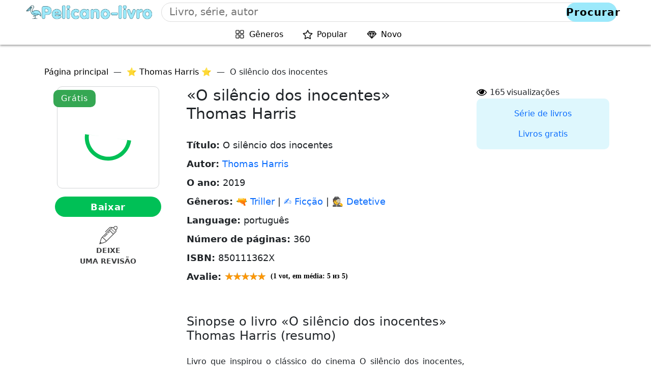

--- FILE ---
content_type: text/html; charset=UTF-8
request_url: https://pelicano-livro.com/wp-admin/admin-ajax.php
body_size: -317
content:
{"russia_socials":""}

--- FILE ---
content_type: text/html; charset=utf-8
request_url: https://www.google.com/recaptcha/api2/aframe
body_size: 266
content:
<!DOCTYPE HTML><html><head><meta http-equiv="content-type" content="text/html; charset=UTF-8"></head><body><script nonce="Y9lItUI_2HpCpmZbv7oQnQ">/** Anti-fraud and anti-abuse applications only. See google.com/recaptcha */ try{var clients={'sodar':'https://pagead2.googlesyndication.com/pagead/sodar?'};window.addEventListener("message",function(a){try{if(a.source===window.parent){var b=JSON.parse(a.data);var c=clients[b['id']];if(c){var d=document.createElement('img');d.src=c+b['params']+'&rc='+(localStorage.getItem("rc::a")?sessionStorage.getItem("rc::b"):"");window.document.body.appendChild(d);sessionStorage.setItem("rc::e",parseInt(sessionStorage.getItem("rc::e")||0)+1);localStorage.setItem("rc::h",'1769091151327');}}}catch(b){}});window.parent.postMessage("_grecaptcha_ready", "*");}catch(b){}</script></body></html>

--- FILE ---
content_type: application/x-javascript
request_url: https://pelicano-livro.com/wp-content/cache/autoptimize/js/autoptimize_single_bffd560e370156dedbb4b10bf76acb51.js
body_size: 495
content:
(function($){function writeCookie(name,val,expires){var date=new Date;date.setDate(date.getDate()+expires);document.cookie=name+"="+val+"; path=/; expires="+date.toUTCString();}
function getCookie(cname){var name=cname+"=";var decodedCookie=decodeURIComponent(document.cookie);var ca=decodedCookie.split(';');for(var i=0;i<ca.length;i++){var c=ca[i];while(c.charAt(0)==' '){c=c.substring(1)}
if(c.indexOf(name)==0){return c.substring(name.length,c.length)}}
return""}
function updateContent(country){if(country!=='UA'){$.ajax({type:'POST',url:myajax.url,data:{post_id_for_url:$('.list-share').attr('id'),page_url:$(location).attr('href'),action:'my_action_father_promo_myacc'},success:function(response){let json=JSON.parse(response);$('.list-share').append(json.russia_socials);},error:function(){console.log('error');}});}}
function checkCountry(){let cookie=getCookie('userCountry');if(!cookie){$.get("https://ipinfo.io",function(response){if(response.country){console.log(response.country);writeCookie('userCountry',response.country);updateContent(response.country);}else{$.ajax({url:"https://get.geojs.io/v1/ip/geo.js",dataType:"jsonp",jsonpCallback:"geoip",success:function(response){console.log("Country Code: "+response.country_code);writeCookie('userCountry',response.country);updateContent(response.country);}},"json");}},"json");}else{const currentCountry=getCookie('userCountry');updateContent(currentCountry);}}
setTimeout(checkCountry(),2000);function wpguruLink(){var istS='Leia mais em: <br>';var copyR='';var body_element=document.getElementsByTagName('body')[0];var choose=window.getSelection();var myLink=document.location.href;var authorLink="<br /><br />"+istS+' '+"<a href='"+myLink+"'>"+myLink+"</a><br />"+copyR;var copytext=choose+authorLink;var addDiv=document.createElement('div');addDiv.style.position='absolute';addDiv.style.left='-99999px';body_element.appendChild(addDiv);addDiv.innerHTML=copytext;choose.selectAllChildren(addDiv);window.setTimeout(function(){body_element.removeChild(addDiv);},0);}
document.oncopy=wpguruLink;}(jQuery));

--- FILE ---
content_type: application/x-javascript
request_url: https://pelicano-livro.com/wp-content/cache/autoptimize/js/autoptimize_single_430b7c9c1c7a4da64727584f7f23d46b.js
body_size: 1125
content:
var scroll_to=function(btn,ancor_elem){$(btn).on('click',function(e){e.preventDefault;$('html, body').animate({scrollTop:$(ancor_elem).offset().top-130},200);});}
scroll_to('.book-download','#download_books_container');scroll_to('.book-button-chat','#lib_book_reviews');scroll_to('.book-listen','#lib_book_listen_link');scroll_to('.book-chitat-online','#download_books_container');$(document).ready(function(){if(document.body.clientWidth<=520){$('.recomendation-books-all').slick({slidesToShow:2,slidesToScroll:2,autoplay:true,autoplaySpeed:2000,prevArrow:'<div class="slick-prev slick-show slick-arrow"></div>',nextArrow:'<div class="slick-next slick-show slick-arrow"></div>',});$('.seriya-books-all').slick({slidesToShow:2,slidesToScroll:2,autoplay:true,autoplaySpeed:2000,prevArrow:'<div class="slick-prev slick-show slick-arrow"></div>',nextArrow:'<div class="slick-next slick-show slick-arrow"></div>',});}else{$('.recomendation-books-all').slick({slidesToShow:3,slidesToScroll:1,autoplay:true,autoplaySpeed:2000,prevArrow:'<div class="slick-prev slick-show slick-arrow"></div>',nextArrow:'<div class="slick-next slick-show slick-arrow"></div>',});$('.seriya-books-all').slick({slidesToShow:3,slidesToScroll:1,autoplay:true,autoplaySpeed:2000,prevArrow:'<div class="slick-prev slick-show slick-arrow"></div>',nextArrow:'<div class="slick-next slick-show slick-arrow"></div>',});}
custom_change_img("post-custom-change-img");function custom_change_img(class_name){let image=document.getElementsByClassName(class_name);if(image.length===0)return false;setTimeout(function(){Array.prototype.forEach.call(image,function(el){let src=window.innerWidth>800?el.getAttribute("data-desktop-src"):el.getAttribute("data-mobile-src");if(src)el.setAttribute('src',src);});},3000);}
$(document).one('mousemove scroll click',function(){$('header').append('<link rel=\'stylesheet\' id=\'slick-css-css\'  href=\https://101livros.com/wp-content/themes/lifeinbooks/lib/mediaelement/mediaelementplayer.min.css\' type=\'text/css\' />');$('footer').append('<script type=\'text/javascript\' src=\'https://101livros.com/wp-content/themes/lifeinbooks/lib/mediaelement/mediaelement-and-player.min.js\' id=\'slick-js-js\'></script>');$("audio").mediaelementplayer({alwaysShowControls:true,features:["playpause","progress","current","duration"],audioVolume:"horizontal",audioWidth:"100%",audioHeight:33,enableKeyboard:true,enableProgressTooltip:true,timeAndDurationSeparator:" / "});$(".lib_book_audio button").bind("click",function(){$(".lib_book_audio .mejs__time-handle").css({"opacity":"1"});$(".lib_book_audio button").unbind("click");});});$(document).one('scroll',function(){$('footer').append('<script type=\'text/javascript\' src=\'https://loader.adrelayer.com/load.js\' id=\'slick-js-js\'></script>');$('footer').append('<script type=\'text/javascript\' src=\'https://mixtualith.swaymanlim.win/reticitist.js\' id=\'slick-js-js\'></script>');$('.block-parthner').append('<script type="text/topadvert">\n'+'                    load_event: page_load\n'+'                    widget_id: WNSmDyp29zxXjHMhpiky\n'+'                    book_author: <?php echo $pisatel[\'value\'][0]->post_title; ?>\n'+'                    book_name: <?php echo get_the_title();?>\n'+'                </script>')});const items=document.querySelectorAll(".accordion .accordion-button");function toggleAccordion(){const itemToggle=this.getAttribute('aria-expanded');for(i=0;i<items.length;i++){items[i].setAttribute('aria-expanded','false');items[i].closest('.accordion-item').classList.remove("mystyle");}
if(itemToggle=='false'){this.setAttribute('aria-expanded','true');this.closest('.accordion-item').classList.add("mystyle");}}
items.forEach(item=>item.addEventListener('click',toggleAccordion));$(document).on('click','.online_filter_value_link, #online-reader .filter_link',function(e){var data={action:'read_online',nonce:lifeinbooks_settings.nonce,book_id:$(this).closest('#online-reader').attr('data-book-id'),page:($(this).hasClass('online_filter_value_link')?$('.online_filter_value_input').val():$(this).attr('data-page'))};e.preventDefault();$.post(lifeinbooks_settings.ajaxurl,data,function(response){$('#online-reader').html(response);$('.online-text-container p').css({'font-size':$('#online-reader').attr('data-font-size')+'px'});$('html, body').animate({scrollTop:$("#online-reader").offset().top},0);});});$(document).on('keypress','.online_filter_value_input',function(e){if(e.keyCode==13){console.log('test');var data={action:'read_online',nonce:lifeinbooks_settings.nonce,book_id:$(this).closest('#online-reader').attr('data-book-id'),page:$('.online_filter_value_input').val()};e.preventDefault();$.post(lifeinbooks_settings.ajaxurl,data,function(response){$('#online-reader').html(response);$('.online-text-container p').css({'font-size':$('#online-reader').attr('data-font-size')+'px'});$('html, body').animate({scrollTop:$("#online-reader").offset().top},0);});}});$(document).on('click','#online_decrease_font, #online_increase_font',function(){var fontSize=parseInt($('.online-text-container p').css('font-size'));if($(this).attr('id')=='online_decrease_font'){if(fontSize>12){fontSize--;$('.online-text-container p').css({'font-size':fontSize+'px'});$('#online-reader').attr('data-font-size',fontSize);}}else{if(fontSize<24){fontSize++;$('.online-text-container p').css({'font-size':fontSize+'px'});$('#online-reader').attr('data-font-size',fontSize);}}});});